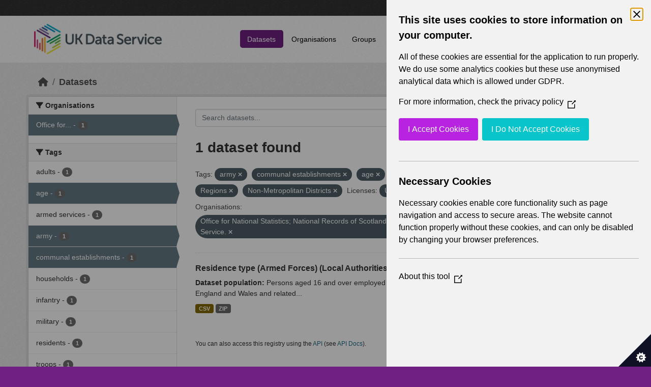

--- FILE ---
content_type: text/html; charset=utf-8
request_url: https://statistics.ukdataservice.ac.uk/dataset/?tags=army&tags=communal+establishments&tags=age&vocab_Area_type=Regions&vocab_Area_type=Non-Metropolitan+Districts&license_id=uk-ogl&vocab_Year=2011&organization=office-national-statistics-national-records-scotland-northern-ireland-statistics-and-research
body_size: 5617
content:
<!DOCTYPE html>
<!--[if IE 9]> <html lang="en_GB" class="ie9"> <![endif]-->
<!--[if gt IE 8]><!--> <html lang="en_GB"  > <!--<![endif]-->
  <head>
    <meta charset="utf-8" />
      <meta name="csrf_field_name" content="_csrf_token" />
      <meta name="_csrf_token" content="IjcxMTk4NWM0NTQzMDE4NDZjZTI0NGM5OGM5NDY0OWEyYmI4OGI4OWIi.aX6HoA.LRmXJe_eSWJPWaW4lrxNPHs8New" />

      <meta name="generator" content="ckan 2.11.4" />
      <meta name="viewport" content="width=device-width, initial-scale=1.0">
    <title>Dataset - UK Data Service CKAN</title>

    
    
    <link rel="shortcut icon" href="/base/images/ckan.ico" />
    
    
        <link rel="alternate" type="text/n3" href="https://statistics.ukdataservice.ac.uk/catalog.n3"/>
        <link rel="alternate" type="text/turtle" href="https://statistics.ukdataservice.ac.uk/catalog.ttl"/>
        <link rel="alternate" type="application/rdf+xml" href="https://statistics.ukdataservice.ac.uk/catalog.xml"/>
        <link rel="alternate" type="application/ld+json" href="https://statistics.ukdataservice.ac.uk/catalog.jsonld"/>
    

    
    
  
      
      
      
    

  

    
    


    
    

    


    
    <link href="/webassets/base/51d427fe_main.css" rel="stylesheet"/>
<link href="/webassets/leaflet/745de6ad-leaflet.css" rel="stylesheet"/>
<link href="/webassets/ckanext-geoview/f197a782_geo-resource-styles.css" rel="stylesheet"/>
<link href="/webassets/ckanext-harvest/c95a0af2_harvest_css.css" rel="stylesheet"/>
  <style>
        .account-masthead {
    background-color: #333333;
}
 
.homepage .module-search .module-content {
  color: white;
  background-color: #702082;
}
 
.homepage .module-search .tags {
  background-color: #333333;
}
 
.masthead {
  margin-bottom: initial;
  padding: 10px 0;
  color: #fff;
  background: #ffffff url("../../base/images/bg.png");
}

.masthead .main-navbar ul.navbar-nav li a, 
.masthead .main-navbar ul.navbar-nav li a:focus, 
.masthead .main-navbar ul.navbar-nav li a:hover, 
.masthead .main-navbar ul.navbar-nav li.active a, 
.masthead .main-navbar ul.navbar-nav li.active a:hover, 
.masthead .main-navbar ul.navbar-nav li.active a:focus {
  color: #000;
  text-shadow: none;
}

.masthead .main-navbar ul.navbar-nav li a:hover,
.masthead .main-navbar ul.navbar-nav li a:focus,
.masthead .main-navbar ul.navbar-nav li.active a {
  background-color: #702082;
  color: #fff;
}
 
.site-footer,
body {
  background-color: #702082;
}

.site-footer .list-unstyled {
  color: #CCDEE3;
}
      </style>
    
  <link rel="stylesheet" href="/bg-5.css" /> 

    

  </head>

  
  <body data-site-root="https://statistics.ukdataservice.ac.uk/" data-locale-root="https://statistics.ukdataservice.ac.uk/" >

    
    <div class="visually-hidden-focusable"><a href="#content">Skip to main content</a></div>
  

  
    


    
     
<div class="account-masthead">
  <div class="container">
     
    <nav class="account not-authed" aria-label="Account">
      <ul class="list-unstyled">
        
        <li><a href="/user/login">Log in</a></li>
         
      </ul>
    </nav>
     
  </div>
</div>

<header class="masthead">
  <div class="container">
      
    <nav class="navbar navbar-expand-lg navbar-light">
      <hgroup class="header-image navbar-left">

      
      
      <a class="logo" href="/">
        <img src="https://ukdataservice.ac.uk/app/themes/ukds/dist/images/ukds-logo-col-grey.png" alt="UK Data Service CKAN"
          title="UK Data Service CKAN" />
      </a>
      
      

       </hgroup>
      <button class="navbar-toggler" type="button" data-bs-toggle="collapse" data-bs-target="#main-navigation-toggle"
        aria-controls="main-navigation-toggle" aria-expanded="false" aria-label="Toggle navigation">
        <span class="fa fa-bars text-white"></span>
      </button>

      <div class="main-navbar collapse navbar-collapse" id="main-navigation-toggle">
        <ul class="navbar-nav ms-auto mb-2 mb-lg-0">
          
            
              
              

              <li class="active"><a href="/dataset/">Datasets</a></li><li><a href="/organization/">Organisations</a></li><li><a href="/group/">Groups</a></li><li><a href="/about">About</a></li><li><a href="/pages/accessibility-statement">Accessibility Statement</a></li>
            
          </ul>

      
      
          <form class="d-flex site-search" action="/dataset/" method="get">
              <label class="d-none" for="field-sitewide-search">Search Datasets...</label>
              <input id="field-sitewide-search" class="form-control me-2"  type="text" name="q" placeholder="Search" aria-label="Search datasets..."/>
              <button class="btn" type="submit" aria-label="Submit"><i class="fa fa-search"></i></button>
          </form>
      
      </div>
    </nav>
  </div>
</header>

    

    

  
    <div class="main">
      <div id="content" class="container">
        
          
            <div class="flash-messages">
              
                
              
            </div>
          

          
            <div class="toolbar" role="navigation" aria-label="Breadcrumb">
              
                
                  <ol class="breadcrumb">
                    
<li class="home"><a href="/" aria-label="Home"><i class="fa fa-home"></i><span> Home</span></a></li>
                    
  <li class="active"><a href="/dataset/">Datasets</a></li>

                  </ol>
                
              
            </div>
          

          <div class="row wrapper">
            
            
            

            
              <aside class="secondary col-md-3">
                
                
  <div class="filters">
    <div>
      
        

    
    
	
	    
		<section class="module module-narrow module-shallow">
		    
			<h2 class="module-heading">
			    <i class="fa fa-filter"></i>
			    Organisations
			</h2>
		    
		    



<nav aria-label="Organisations">
	<ul class="list-unstyled nav nav-simple nav-facet">
	
		
		
		
		
		<li class="nav-item active">
		<a href="/dataset/?tags=army&amp;tags=communal+establishments&amp;tags=age&amp;vocab_Area_type=Regions&amp;vocab_Area_type=Non-Metropolitan+Districts&amp;license_id=uk-ogl&amp;vocab_Year=2011" title="Office for National Statistics; National Records of Scotland; Northern Ireland Statistics and Research Agency; UK Data Service. ">
			<span class="item-label">Office for...</span>
			<span class="hidden separator"> - </span>
			<span class="item-count badge">1</span>
		</a>
		</li>
	
	</ul>
</nav>

<p class="module-footer">
	
	
	
</p>



		</section>
	    
	
    

      
        

    
    
	
	    
		<section class="module module-narrow module-shallow">
		    
			<h2 class="module-heading">
			    <i class="fa fa-filter"></i>
			    Tags
			</h2>
		    
		    



<nav aria-label="Tags">
	<ul class="list-unstyled nav nav-simple nav-facet">
	
		
		
		
		
		<li class="nav-item">
		<a href="/dataset/?tags=army&amp;tags=communal+establishments&amp;tags=age&amp;vocab_Area_type=Regions&amp;vocab_Area_type=Non-Metropolitan+Districts&amp;license_id=uk-ogl&amp;vocab_Year=2011&amp;organization=office-national-statistics-national-records-scotland-northern-ireland-statistics-and-research&amp;tags=adults" title="">
			<span class="item-label">adults</span>
			<span class="hidden separator"> - </span>
			<span class="item-count badge">1</span>
		</a>
		</li>
	
		
		
		
		
		<li class="nav-item active">
		<a href="/dataset/?tags=army&amp;tags=communal+establishments&amp;vocab_Area_type=Regions&amp;vocab_Area_type=Non-Metropolitan+Districts&amp;license_id=uk-ogl&amp;vocab_Year=2011&amp;organization=office-national-statistics-national-records-scotland-northern-ireland-statistics-and-research" title="">
			<span class="item-label">age</span>
			<span class="hidden separator"> - </span>
			<span class="item-count badge">1</span>
		</a>
		</li>
	
		
		
		
		
		<li class="nav-item">
		<a href="/dataset/?tags=army&amp;tags=communal+establishments&amp;tags=age&amp;vocab_Area_type=Regions&amp;vocab_Area_type=Non-Metropolitan+Districts&amp;license_id=uk-ogl&amp;vocab_Year=2011&amp;organization=office-national-statistics-national-records-scotland-northern-ireland-statistics-and-research&amp;tags=armed+services" title="">
			<span class="item-label">armed services</span>
			<span class="hidden separator"> - </span>
			<span class="item-count badge">1</span>
		</a>
		</li>
	
		
		
		
		
		<li class="nav-item active">
		<a href="/dataset/?tags=communal+establishments&amp;tags=age&amp;vocab_Area_type=Regions&amp;vocab_Area_type=Non-Metropolitan+Districts&amp;license_id=uk-ogl&amp;vocab_Year=2011&amp;organization=office-national-statistics-national-records-scotland-northern-ireland-statistics-and-research" title="">
			<span class="item-label">army</span>
			<span class="hidden separator"> - </span>
			<span class="item-count badge">1</span>
		</a>
		</li>
	
		
		
		
		
		<li class="nav-item active">
		<a href="/dataset/?tags=army&amp;tags=age&amp;vocab_Area_type=Regions&amp;vocab_Area_type=Non-Metropolitan+Districts&amp;license_id=uk-ogl&amp;vocab_Year=2011&amp;organization=office-national-statistics-national-records-scotland-northern-ireland-statistics-and-research" title="">
			<span class="item-label">communal establishments</span>
			<span class="hidden separator"> - </span>
			<span class="item-count badge">1</span>
		</a>
		</li>
	
		
		
		
		
		<li class="nav-item">
		<a href="/dataset/?tags=army&amp;tags=communal+establishments&amp;tags=age&amp;vocab_Area_type=Regions&amp;vocab_Area_type=Non-Metropolitan+Districts&amp;license_id=uk-ogl&amp;vocab_Year=2011&amp;organization=office-national-statistics-national-records-scotland-northern-ireland-statistics-and-research&amp;tags=households" title="">
			<span class="item-label">households</span>
			<span class="hidden separator"> - </span>
			<span class="item-count badge">1</span>
		</a>
		</li>
	
		
		
		
		
		<li class="nav-item">
		<a href="/dataset/?tags=army&amp;tags=communal+establishments&amp;tags=age&amp;vocab_Area_type=Regions&amp;vocab_Area_type=Non-Metropolitan+Districts&amp;license_id=uk-ogl&amp;vocab_Year=2011&amp;organization=office-national-statistics-national-records-scotland-northern-ireland-statistics-and-research&amp;tags=infantry" title="">
			<span class="item-label">infantry</span>
			<span class="hidden separator"> - </span>
			<span class="item-count badge">1</span>
		</a>
		</li>
	
		
		
		
		
		<li class="nav-item">
		<a href="/dataset/?tags=army&amp;tags=communal+establishments&amp;tags=age&amp;vocab_Area_type=Regions&amp;vocab_Area_type=Non-Metropolitan+Districts&amp;license_id=uk-ogl&amp;vocab_Year=2011&amp;organization=office-national-statistics-national-records-scotland-northern-ireland-statistics-and-research&amp;tags=military" title="">
			<span class="item-label">military</span>
			<span class="hidden separator"> - </span>
			<span class="item-count badge">1</span>
		</a>
		</li>
	
		
		
		
		
		<li class="nav-item">
		<a href="/dataset/?tags=army&amp;tags=communal+establishments&amp;tags=age&amp;vocab_Area_type=Regions&amp;vocab_Area_type=Non-Metropolitan+Districts&amp;license_id=uk-ogl&amp;vocab_Year=2011&amp;organization=office-national-statistics-national-records-scotland-northern-ireland-statistics-and-research&amp;tags=residents" title="">
			<span class="item-label">residents</span>
			<span class="hidden separator"> - </span>
			<span class="item-count badge">1</span>
		</a>
		</li>
	
		
		
		
		
		<li class="nav-item">
		<a href="/dataset/?tags=army&amp;tags=communal+establishments&amp;tags=age&amp;vocab_Area_type=Regions&amp;vocab_Area_type=Non-Metropolitan+Districts&amp;license_id=uk-ogl&amp;vocab_Year=2011&amp;organization=office-national-statistics-national-records-scotland-northern-ireland-statistics-and-research&amp;tags=troops" title="">
			<span class="item-label">troops</span>
			<span class="hidden separator"> - </span>
			<span class="item-count badge">1</span>
		</a>
		</li>
	
	</ul>
</nav>

<p class="module-footer">
	
	
		<a href="/dataset/?tags=army&amp;tags=communal+establishments&amp;tags=age&amp;vocab_Area_type=Regions&amp;vocab_Area_type=Non-Metropolitan+Districts&amp;license_id=uk-ogl&amp;vocab_Year=2011&amp;organization=office-national-statistics-national-records-scotland-northern-ireland-statistics-and-research&amp;_tags_limit=0" class="read-more">Show More Tags</a>
	
	
</p>



		</section>
	    
	
    

      
        

    
    
	
	    
		<section class="module module-narrow module-shallow">
		    
			<h2 class="module-heading">
			    <i class="fa fa-filter"></i>
			    Formats
			</h2>
		    
		    



<nav aria-label="Formats">
	<ul class="list-unstyled nav nav-simple nav-facet">
	
		
		
		
		
		<li class="nav-item">
		<a href="/dataset/?tags=army&amp;tags=communal+establishments&amp;tags=age&amp;vocab_Area_type=Regions&amp;vocab_Area_type=Non-Metropolitan+Districts&amp;license_id=uk-ogl&amp;vocab_Year=2011&amp;organization=office-national-statistics-national-records-scotland-northern-ireland-statistics-and-research&amp;res_format=CSV" title="">
			<span class="item-label">CSV</span>
			<span class="hidden separator"> - </span>
			<span class="item-count badge">1</span>
		</a>
		</li>
	
		
		
		
		
		<li class="nav-item">
		<a href="/dataset/?tags=army&amp;tags=communal+establishments&amp;tags=age&amp;vocab_Area_type=Regions&amp;vocab_Area_type=Non-Metropolitan+Districts&amp;license_id=uk-ogl&amp;vocab_Year=2011&amp;organization=office-national-statistics-national-records-scotland-northern-ireland-statistics-and-research&amp;res_format=ZIP" title="">
			<span class="item-label">ZIP</span>
			<span class="hidden separator"> - </span>
			<span class="item-count badge">1</span>
		</a>
		</li>
	
	</ul>
</nav>

<p class="module-footer">
	
	
	
</p>



		</section>
	    
	
    

      
        

    
    
	
	    
		<section class="module module-narrow module-shallow">
		    
			<h2 class="module-heading">
			    <i class="fa fa-filter"></i>
			    Licenses
			</h2>
		    
		    



<nav aria-label="Licenses">
	<ul class="list-unstyled nav nav-simple nav-facet">
	
		
		
		
		
		<li class="nav-item active">
		<a href="/dataset/?tags=army&amp;tags=communal+establishments&amp;tags=age&amp;vocab_Area_type=Regions&amp;vocab_Area_type=Non-Metropolitan+Districts&amp;vocab_Year=2011&amp;organization=office-national-statistics-national-records-scotland-northern-ireland-statistics-and-research" title="UK Open Government Licence (OGL)">
			<span class="item-label">UK Open Government...</span>
			<span class="hidden separator"> - </span>
			<span class="item-count badge">1</span>
		</a>
		</li>
	
	</ul>
</nav>

<p class="module-footer">
	
	
	
</p>



		</section>
	    
	
    

      
        

    
    
	
	    
		<section class="module module-narrow module-shallow">
		    
			<h2 class="module-heading">
			    <i class="fa fa-filter"></i>
			    Year
			</h2>
		    
		    



<nav aria-label="Year">
	<ul class="list-unstyled nav nav-simple nav-facet">
	
		
		
		
		
		<li class="nav-item active">
		<a href="/dataset/?tags=army&amp;tags=communal+establishments&amp;tags=age&amp;vocab_Area_type=Regions&amp;vocab_Area_type=Non-Metropolitan+Districts&amp;license_id=uk-ogl&amp;organization=office-national-statistics-national-records-scotland-northern-ireland-statistics-and-research" title="">
			<span class="item-label">2011</span>
			<span class="hidden separator"> - </span>
			<span class="item-count badge">1</span>
		</a>
		</li>
	
	</ul>
</nav>

<p class="module-footer">
	
	
	
</p>



		</section>
	    
	
    

      
        

    
    
	
	    
		<section class="module module-narrow module-shallow">
		    
			<h2 class="module-heading">
			    <i class="fa fa-filter"></i>
			    Topics
			</h2>
		    
		    



<nav aria-label="Topics">
	<ul class="list-unstyled nav nav-simple nav-facet">
	
		
		
		
		
		<li class="nav-item">
		<a href="/dataset/?tags=army&amp;tags=communal+establishments&amp;tags=age&amp;vocab_Area_type=Regions&amp;vocab_Area_type=Non-Metropolitan+Districts&amp;license_id=uk-ogl&amp;vocab_Year=2011&amp;organization=office-national-statistics-national-records-scotland-northern-ireland-statistics-and-research&amp;vocab_Topics=Accommodation+and+housing" title="">
			<span class="item-label">Accommodation and housing</span>
			<span class="hidden separator"> - </span>
			<span class="item-count badge">1</span>
		</a>
		</li>
	
		
		
		
		
		<li class="nav-item">
		<a href="/dataset/?tags=army&amp;tags=communal+establishments&amp;tags=age&amp;vocab_Area_type=Regions&amp;vocab_Area_type=Non-Metropolitan+Districts&amp;license_id=uk-ogl&amp;vocab_Year=2011&amp;organization=office-national-statistics-national-records-scotland-northern-ireland-statistics-and-research&amp;vocab_Topics=Armed+Forces" title="">
			<span class="item-label">Armed Forces</span>
			<span class="hidden separator"> - </span>
			<span class="item-count badge">1</span>
		</a>
		</li>
	
		
		
		
		
		<li class="nav-item">
		<a href="/dataset/?tags=army&amp;tags=communal+establishments&amp;tags=age&amp;vocab_Area_type=Regions&amp;vocab_Area_type=Non-Metropolitan+Districts&amp;license_id=uk-ogl&amp;vocab_Year=2011&amp;organization=office-national-statistics-national-records-scotland-northern-ireland-statistics-and-research&amp;vocab_Topics=Demography" title="">
			<span class="item-label">Demography</span>
			<span class="hidden separator"> - </span>
			<span class="item-count badge">1</span>
		</a>
		</li>
	
	</ul>
</nav>

<p class="module-footer">
	
	
	
</p>



		</section>
	    
	
    

      
        

    
    
	
	    
		<section class="module module-narrow module-shallow">
		    
			<h2 class="module-heading">
			    <i class="fa fa-filter"></i>
			    Unit
			</h2>
		    
		    



<nav aria-label="Unit">
	<ul class="list-unstyled nav nav-simple nav-facet">
	
		
		
		
		
		<li class="nav-item">
		<a href="/dataset/?tags=army&amp;tags=communal+establishments&amp;tags=age&amp;vocab_Area_type=Regions&amp;vocab_Area_type=Non-Metropolitan+Districts&amp;license_id=uk-ogl&amp;vocab_Year=2011&amp;organization=office-national-statistics-national-records-scotland-northern-ireland-statistics-and-research&amp;vocab_Unit=Persons" title="">
			<span class="item-label">Persons</span>
			<span class="hidden separator"> - </span>
			<span class="item-count badge">1</span>
		</a>
		</li>
	
	</ul>
</nav>

<p class="module-footer">
	
	
	
</p>



		</section>
	    
	
    

      
        

    
    
	
	    
		<section class="module module-narrow module-shallow">
		    
			<h2 class="module-heading">
			    <i class="fa fa-filter"></i>
			    Area Type
			</h2>
		    
		    



<nav aria-label="Area Type">
	<ul class="list-unstyled nav nav-simple nav-facet">
	
		
		
		
		
		<li class="nav-item">
		<a href="/dataset/?tags=army&amp;tags=communal+establishments&amp;tags=age&amp;vocab_Area_type=Regions&amp;vocab_Area_type=Non-Metropolitan+Districts&amp;license_id=uk-ogl&amp;vocab_Year=2011&amp;organization=office-national-statistics-national-records-scotland-northern-ireland-statistics-and-research&amp;vocab_Area_type=Counties" title="">
			<span class="item-label">Counties</span>
			<span class="hidden separator"> - </span>
			<span class="item-count badge">1</span>
		</a>
		</li>
	
		
		
		
		
		<li class="nav-item">
		<a href="/dataset/?tags=army&amp;tags=communal+establishments&amp;tags=age&amp;vocab_Area_type=Regions&amp;vocab_Area_type=Non-Metropolitan+Districts&amp;license_id=uk-ogl&amp;vocab_Year=2011&amp;organization=office-national-statistics-national-records-scotland-northern-ireland-statistics-and-research&amp;vocab_Area_type=Countries" title="">
			<span class="item-label">Countries</span>
			<span class="hidden separator"> - </span>
			<span class="item-count badge">1</span>
		</a>
		</li>
	
		
		
		
		
		<li class="nav-item">
		<a href="/dataset/?tags=army&amp;tags=communal+establishments&amp;tags=age&amp;vocab_Area_type=Regions&amp;vocab_Area_type=Non-Metropolitan+Districts&amp;license_id=uk-ogl&amp;vocab_Year=2011&amp;organization=office-national-statistics-national-records-scotland-northern-ireland-statistics-and-research&amp;vocab_Area_type=Local+Authorities" title="">
			<span class="item-label">Local Authorities</span>
			<span class="hidden separator"> - </span>
			<span class="item-count badge">1</span>
		</a>
		</li>
	
		
		
		
		
		<li class="nav-item">
		<a href="/dataset/?tags=army&amp;tags=communal+establishments&amp;tags=age&amp;vocab_Area_type=Regions&amp;vocab_Area_type=Non-Metropolitan+Districts&amp;license_id=uk-ogl&amp;vocab_Year=2011&amp;organization=office-national-statistics-national-records-scotland-northern-ireland-statistics-and-research&amp;vocab_Area_type=London+Boroughs" title="">
			<span class="item-label">London Boroughs</span>
			<span class="hidden separator"> - </span>
			<span class="item-count badge">1</span>
		</a>
		</li>
	
		
		
		
		
		<li class="nav-item">
		<a href="/dataset/?tags=army&amp;tags=communal+establishments&amp;tags=age&amp;vocab_Area_type=Regions&amp;vocab_Area_type=Non-Metropolitan+Districts&amp;license_id=uk-ogl&amp;vocab_Year=2011&amp;organization=office-national-statistics-national-records-scotland-northern-ireland-statistics-and-research&amp;vocab_Area_type=Merging+Local+Authorities" title="">
			<span class="item-label">Merging Local Authorities</span>
			<span class="hidden separator"> - </span>
			<span class="item-count badge">1</span>
		</a>
		</li>
	
		
		
		
		
		<li class="nav-item">
		<a href="/dataset/?tags=army&amp;tags=communal+establishments&amp;tags=age&amp;vocab_Area_type=Regions&amp;vocab_Area_type=Non-Metropolitan+Districts&amp;license_id=uk-ogl&amp;vocab_Year=2011&amp;organization=office-national-statistics-national-records-scotland-northern-ireland-statistics-and-research&amp;vocab_Area_type=Metropolitan+Districts" title="">
			<span class="item-label">Metropolitan Districts</span>
			<span class="hidden separator"> - </span>
			<span class="item-count badge">1</span>
		</a>
		</li>
	
		
		
		
		
		<li class="nav-item active">
		<a href="/dataset/?tags=army&amp;tags=communal+establishments&amp;tags=age&amp;vocab_Area_type=Regions&amp;license_id=uk-ogl&amp;vocab_Year=2011&amp;organization=office-national-statistics-national-records-scotland-northern-ireland-statistics-and-research" title="">
			<span class="item-label">Non-Metropolitan Districts</span>
			<span class="hidden separator"> - </span>
			<span class="item-count badge">1</span>
		</a>
		</li>
	
		
		
		
		
		<li class="nav-item active">
		<a href="/dataset/?tags=army&amp;tags=communal+establishments&amp;tags=age&amp;vocab_Area_type=Non-Metropolitan+Districts&amp;license_id=uk-ogl&amp;vocab_Year=2011&amp;organization=office-national-statistics-national-records-scotland-northern-ireland-statistics-and-research" title="">
			<span class="item-label">Regions</span>
			<span class="hidden separator"> - </span>
			<span class="item-count badge">1</span>
		</a>
		</li>
	
		
		
		
		
		<li class="nav-item">
		<a href="/dataset/?tags=army&amp;tags=communal+establishments&amp;tags=age&amp;vocab_Area_type=Regions&amp;vocab_Area_type=Non-Metropolitan+Districts&amp;license_id=uk-ogl&amp;vocab_Year=2011&amp;organization=office-national-statistics-national-records-scotland-northern-ireland-statistics-and-research&amp;vocab_Area_type=Unitary+Authorities" title="">
			<span class="item-label">Unitary Authorities</span>
			<span class="hidden separator"> - </span>
			<span class="item-count badge">1</span>
		</a>
		</li>
	
	</ul>
</nav>

<p class="module-footer">
	
	
	
</p>



		</section>
	    
	
    

      
    </div>
    <a class="close no-text hide-filters"><i class="fa fa-times-circle"></i><span class="text">close</span></a>
  </div>

              </aside>
            

            
              <div class="primary col-md-9 col-xs-12" role="main">
                
                
  <section class="module">
    <div class="module-content">
      
        
      
      
        
        
        







<form id="dataset-search-form" class="search-form" method="get" data-module="select-switch">

  
    <div class="input-group search-input-group">
      <input aria-label="Search datasets..." id="field-giant-search" type="text" class="form-control input-lg" name="q" value="" autocomplete="off" placeholder="Search datasets...">
      
      <button class="btn btn-default btn-lg" type="submit" value="search" aria-label="Submit">
        <i class="fa fa-search"></i>
      </button>
      
    </div>
  

  
    <span>






<input type="hidden" name="tags" value="army" />





<input type="hidden" name="tags" value="communal establishments" />





<input type="hidden" name="tags" value="age" />





<input type="hidden" name="vocab_Area_type" value="Regions" />





<input type="hidden" name="vocab_Area_type" value="Non-Metropolitan Districts" />





<input type="hidden" name="license_id" value="uk-ogl" />





<input type="hidden" name="vocab_Year" value="2011" />





<input type="hidden" name="organization" value="office-national-statistics-national-records-scotland-northern-ireland-statistics-and-research" />



</span>
  

  
    
      <div class="form-group control-order-by">
        <label for="field-order-by">Order by</label>
        <select id="field-order-by" name="sort" class="form-control form-select">
          
            
              <option value="score desc, metadata_modified desc" selected="selected">Relevance</option>
            
          
            
              <option value="title_string asc">Name Ascending</option>
            
          
            
              <option value="title_string desc">Name Descending</option>
            
          
            
              <option value="metadata_modified desc">Last Modified</option>
            
          
        </select>
        
        <button class="btn btn-default js-hide" type="submit">Go</button>
        
      </div>
    
  

  
    <h1>
    
      

  
  
  
  

1 dataset found
    
    </h1>
  

  
    
      <p class="filter-list">
        
          
          <span class="facet">Tags:</span>
          
            <span class="filtered pill">army
              <a href="/dataset/?tags=communal+establishments&amp;tags=age&amp;vocab_Area_type=Regions&amp;vocab_Area_type=Non-Metropolitan+Districts&amp;license_id=uk-ogl&amp;vocab_Year=2011&amp;organization=office-national-statistics-national-records-scotland-northern-ireland-statistics-and-research" class="remove" title="Remove"><i class="fa fa-times"></i></a>
            </span>
          
            <span class="filtered pill">communal establishments
              <a href="/dataset/?tags=army&amp;tags=age&amp;vocab_Area_type=Regions&amp;vocab_Area_type=Non-Metropolitan+Districts&amp;license_id=uk-ogl&amp;vocab_Year=2011&amp;organization=office-national-statistics-national-records-scotland-northern-ireland-statistics-and-research" class="remove" title="Remove"><i class="fa fa-times"></i></a>
            </span>
          
            <span class="filtered pill">age
              <a href="/dataset/?tags=army&amp;tags=communal+establishments&amp;vocab_Area_type=Regions&amp;vocab_Area_type=Non-Metropolitan+Districts&amp;license_id=uk-ogl&amp;vocab_Year=2011&amp;organization=office-national-statistics-national-records-scotland-northern-ireland-statistics-and-research" class="remove" title="Remove"><i class="fa fa-times"></i></a>
            </span>
          
        
          
          <span class="facet">Area Type:</span>
          
            <span class="filtered pill">Regions
              <a href="/dataset/?tags=army&amp;tags=communal+establishments&amp;tags=age&amp;vocab_Area_type=Non-Metropolitan+Districts&amp;license_id=uk-ogl&amp;vocab_Year=2011&amp;organization=office-national-statistics-national-records-scotland-northern-ireland-statistics-and-research" class="remove" title="Remove"><i class="fa fa-times"></i></a>
            </span>
          
            <span class="filtered pill">Non-Metropolitan Districts
              <a href="/dataset/?tags=army&amp;tags=communal+establishments&amp;tags=age&amp;vocab_Area_type=Regions&amp;license_id=uk-ogl&amp;vocab_Year=2011&amp;organization=office-national-statistics-national-records-scotland-northern-ireland-statistics-and-research" class="remove" title="Remove"><i class="fa fa-times"></i></a>
            </span>
          
        
          
          <span class="facet">Licenses:</span>
          
            <span class="filtered pill">UK Open Government Licence (OGL)
              <a href="/dataset/?tags=army&amp;tags=communal+establishments&amp;tags=age&amp;vocab_Area_type=Regions&amp;vocab_Area_type=Non-Metropolitan+Districts&amp;vocab_Year=2011&amp;organization=office-national-statistics-national-records-scotland-northern-ireland-statistics-and-research" class="remove" title="Remove"><i class="fa fa-times"></i></a>
            </span>
          
        
          
          <span class="facet">Year:</span>
          
            <span class="filtered pill">2011
              <a href="/dataset/?tags=army&amp;tags=communal+establishments&amp;tags=age&amp;vocab_Area_type=Regions&amp;vocab_Area_type=Non-Metropolitan+Districts&amp;license_id=uk-ogl&amp;organization=office-national-statistics-national-records-scotland-northern-ireland-statistics-and-research" class="remove" title="Remove"><i class="fa fa-times"></i></a>
            </span>
          
        
          
          <span class="facet">Organisations:</span>
          
            <span class="filtered pill">Office for National Statistics; National Records of Scotland; Northern Ireland Statistics and Research Agency; UK Data Service. 
              <a href="/dataset/?tags=army&amp;tags=communal+establishments&amp;tags=age&amp;vocab_Area_type=Regions&amp;vocab_Area_type=Non-Metropolitan+Districts&amp;license_id=uk-ogl&amp;vocab_Year=2011" class="remove" title="Remove"><i class="fa fa-times"></i></a>
            </span>
          
        
      </p>
      <a class="show-filters btn btn-default">Filter Results</a>
    
  

</form>




      
      
        

  
    <ul class="dataset-list list-unstyled">
    	
	      
	        




  <li class="dataset-item">
    
      <div class="dataset-content">
        
          <h2 class="dataset-heading">
            
              
            
            
    <a href="/dataset/residence-type-armed-forces-local-authorities-england-and-wales-2011" title="Residence type (Armed Forces) (Local Authorities in England and Wales) 2011">
      Residence type (Armed Forces) (Local Authorities in England and Wales) 2011
    </a>
            
            
              
            
          </h2>
        
        
          
            <div><strong>Dataset population:</strong> Persons aged 16 and over employed in the Armed Forces <strong>Armed Forces</strong> Members of Armed Forces in England and Wales and related...</div>
          
        
      </div>
      
        
          
            <ul class="dataset-resources list-unstyled">
              
                
                <li>
                  <a href="/dataset/residence-type-armed-forces-local-authorities-england-and-wales-2011" class="badge badge-default" data-format="csv">CSV</a>
                </li>
                
                <li>
                  <a href="/dataset/residence-type-armed-forces-local-authorities-england-and-wales-2011" class="badge badge-default" data-format="zip">ZIP</a>
                </li>
                
              
            </ul>
          
        
      
    
  </li>

	      
	    
    </ul>
  

      
    </div>

    
      
    
  </section>

  
    <section class="module">
      <div class="module-content">
        
          <small>
            
            
             You can also access this registry using the <a href="/api/3">API</a> (see <a href="https://docs.ckan.org/en/2.11/api/">API Docs</a>). 
          </small>
        
      </div>
    </section>
  

              </div>
            
          </div>
        
      </div>
    </div>
  
    <footer class="site-footer">
  <div class="container">
    
    <div class="row">
      <div class="col-md-8 footer-links">
        
          <ul class="list-unstyled">
            
              <li><h5>UK Data Service</h5><p>Funded by the Economic and Social Research Council (ESRC), the UK Data Service provides access to international, social, economic and population data.</p></li>
            
          </ul>
          <ul class="list-unstyled">
            
              
              <li><a href="http://docs.ckan.org/en/2.11/api/">CKAN API</a></li>
              <li><a href="http://www.ckan.org/">CKAN Association</a></li>
              <li><a href="http://www.opendefinition.org/okd/"><img src="/base/images/od_80x15_blue.png" alt="Open Data"></a></li>
            
          </ul>
        
      </div>
      <div class="col-md-4 attribution">
        
		<a href="https://esrc.ukri.org/" target="_blank">
			<img class="img-resonsive center-block" src="/base/images/esrc-logo.png" width="335" alt="ESRC Logo">
		</a>
          <p><strong>Powered by</strong> <a class="hide-text ckan-footer-logo" href="http://ckan.org">CKAN</a></p>
        
        
        
      </div>
    </div>
    
  </div>
</footer>
  
  
  
  
  
    

    
    <link href="/webassets/vendor/f3b8236b_select2.css" rel="stylesheet"/>
<link href="/webassets/vendor/53df638c_fontawesome.css" rel="stylesheet"/>
    <script src="/webassets/leaflet/d0f0aba7-leaflet.js" type="text/javascript"></script>
<script src="/webassets/matomo_webassets/e50cc28d-matomo.js" type="text/javascript"></script>
<script src="/webassets/cookie_webassets/5c1a3023-civic-banner.js" type="text/javascript"></script>
<script src="/webassets/vendor/240e5086_jquery.js" type="text/javascript"></script>
<script src="/webassets/vendor/773d6354_vendor.js" type="text/javascript"></script>
<script src="/webassets/vendor/6d1ad7e6_bootstrap.js" type="text/javascript"></script>
<script src="/webassets/vendor/529a0eb7_htmx.js" type="text/javascript"></script>
<script src="/webassets/base/a65ea3a0_main.js" type="text/javascript"></script>
<script src="/webassets/base/b1def42f_ckan.js" type="text/javascript"></script>
  </body>
</html>

--- FILE ---
content_type: text/css; charset=utf-8
request_url: https://statistics.ukdataservice.ac.uk/bg-5.css
body_size: 1585
content:
@media (min-width: 768px) {
    .hero {
        background-image: url("/base/images/hero-image-5.jpg");
        background-repeat: no-repeat;
        background-clip: border-box;
        background-position-y: 65%;
        /* Make the bg use the whole screen width */
        background-size: cover;
    }
    .hero:after {
      background-color: rgba(0, 0, 0, 0.09);
      background-image: -moz-linear-gradient(top, rgba(0, 0, 0, 0.15), rgba(0, 0, 0, 0));
      background-image: -ms-linear-gradient(top, rgba(0, 0, 0, 0.15), rgba(0, 0, 0, 0));
      background-image: -webkit-gradient(linear, 0 0, 0 100%, from(rgba(0, 0, 0, 0.15)), to(rgba(0, 0, 0, 0)));
      background-image: -webkit-linear-gradient(top, rgba(0, 0, 0, 0.15), rgba(0, 0, 0, 0));
      background-image: -o-linear-gradient(top, rgba(0, 0, 0, 0.15), rgba(0, 0, 0, 0));
      background-image: linear-gradient(top, rgba(0, 0, 0, 0.15), rgba(0, 0, 0, 0));
      background-repeat: repeat-x;
      background-color: #f6f6f6;
      border-bottom: 1px solid #d0d0d0;
      border-radius: 3px 3px 0 0;
      -webkit-box-shadow: inset 0 -4px 0 rgba(0, 0, 0, 0.03);
      box-shadow: inset 0 -4px 0 rgba(0, 0, 0, 0.03);
    }
    .hero:after .back:hover {
      text-decoration: none;
    }
    .hero:after .back:hover span {
      text-decoration: underline;
    }
}